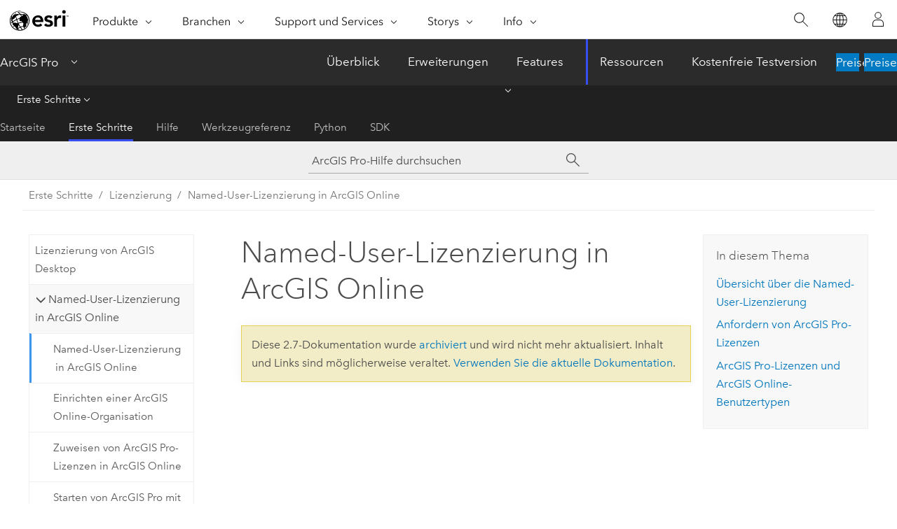

--- FILE ---
content_type: text/html; charset=UTF-8
request_url: https://pro.arcgis.com/de/pro-app/2.7/get-started/named-user-licenses.htm
body_size: 21980
content:


<!DOCTYPE html>
<!--[if lt IE 7]>  <html class="ie lt-ie9 lt-ie8 lt-ie7 ie6" dir="ltr"> <![endif]-->
<!--[if IE 7]>     <html class="ie lt-ie9 lt-ie8 ie7" dir="ltr"> <![endif]-->
<!--[if IE 8]>     <html class="ie lt-ie9 ie8" dir="ltr"> <![endif]-->
<!--[if IE 9]>     <html class="ie ie9" dir="ltr"> <![endif]-->
<!--[if !IE]><!--> <html dir="ltr" lang="de"> <!--<![endif]-->
<head>
<meta name="Baiduspider" content="noindex,nofollow">
<meta name="DuckDuckBot" content="noindex,nofollow">
<meta name="Googlebot" content="noindex,nofollow">
<meta name="facebot" content="noindex,nofollow">
<meta name="Bingbot" content="noindex,nofollow">
<meta name="Applebot" content="noindex,nofollow">
<meta name="Slurp" content="noindex,nofollow">
<link rel="canonical" href="https://pro.arcgis.com/de/pro-app/latest/get-started/named-user-licenses.htm">
    <meta charset="utf-8">
    <title>Named-User-Lizenzierung in ArcGIS Online&mdash;ArcGIS Pro | Dokumentation</title>
    <meta content="IE=edge,chrome=1" http-equiv="X-UA-Compatible">

    <script>
      var appOverviewURL = "/content/esri-sites/en-us/arcgis/products/arcgis-pro/overview";
    </script>

    <script>
      var docConfig = {
        locale: 'de'
        ,localedir: 'de'
        ,langSelector: ''
        
        ,relativeUrl: false
        

        ,searchformUrl: '/search/'
        ,tertiaryNavIndex: '1'

        
      };
    </script>
	 


    
    <!--[if lt IE 9]>
      <script src="/cdn/js/libs/html5shiv.js" type="text/javascript"></script>
      <script src="/cdn/js/libs/selectivizr-min.js" type="text/javascript"></script>
      <script src="/cdn/js/libs/json2.js" type="text/javascript"></script>
      <script src="/cdn/js/libs/html5shiv-printshiv.js" type="text/javascript" >

    <![endif]-->

     <!--[if lt IE 11]>
    <script>
      $$(document).ready(function(){
        $$(".hideOnIE").hide();
      });
    </script>
    <![endif]-->
	<meta name="viewport" content="width=device-width, user-scalable=no">
	<link href="/assets/img/favicon.ico" rel="shortcut icon" >
	<link href="/assets/css/screen.css" media="screen" rel="stylesheet" type="text/css" />
	<link href="/cdn/calcite/css/documentation.css" media="screen" rel="stylesheet" type="text/css" />
	<link href="/assets/css/print.css" media="print" type="text/css" rel="stylesheet" />

	<!--
	<link href="/assets/css/screen_l10n.css" media="screen" rel="stylesheet" type="text/css" />
	<link href="/assets/css/documentation/base_l10n.css" media="screen" rel="stylesheet" type="text/css" />
	<link href="/assets/css/print_l10n.css" media="print" type="text/css" rel="stylesheet" />
	-->
	<script src="/cdn/js/libs/latest/jquery.latest.min.js" type="text/javascript"></script>
    <script src="/cdn/js/libs/latest/jquery-migrate-latest.min.js" type="text/javascript"></script>
	<script src="/cdn/js/libs/jquery.cookie.js" type="text/javascript"></script>
	<link href="/cdn/css/colorbox.css" media="screen" rel="stylesheet" type="text/css" />
	<link href="/cdn/css/colorbox_l10n.css" media="screen" rel="stylesheet" type="text/css" />
	<script src="/cdn/js/libs/jquery.colorbox-min.js" type="text/javascript"></script>
	<script src="/assets/js/video-init.js" type="text/javascript"></script>
	<script src="/assets/js/sitecfg.js" type="text/javascript"></script>
	
		<script src="/assets/js/signIn.js" type="text/javascript"></script>
	

	<!--- Language Picker -->
	<script src="/assets/js/locale/l10NStrings.js" type="text/javascript"></script>
	
		<script src="/assets/js/locale/langSelector.js" type="text/javascript"></script>
	

	<script src="/assets/js/calcite-web.js" type="text/javascript"></script>



  <!--- search MD -->
    <META name="description" content="Eine Named-User-Lizenz basiert nicht auf einer mit einem Computer verknüpften Autorisierungsnummer, sondern auf den einem Benutzer zugewiesenen Anmeldeinformationen, also einem Benutzernamen und einem Kennwort. Named-User-Lizenzen werden in ArcGIS Online konfiguriert."><META name="last-modified" content="2021-1-25"><META name="product" content="arcgis-pro"><META name="version" content="pro2.7"><META name="search-collection" content="help"><META name="search-category" content="help-general"><META name="subject" content=""><META name="sub_category" content="ArcGIS Pro"><META name="content_type" content="Help Topic"><META name="sub_category_label" content="ArcGIS Pro"><META name="content_type_label" content="Hilfethema"><META name="content-language" content="de">
    <!--- search MD -->
      
    <!-- Add in Global Nav -->
    <link rel="stylesheet" href="//webapps-cdn.esri.com/CDN/components/global-nav/css/gn.css" />
    <!--<script src="//webapps-cdn.esri.com/CDN/components/global-nav/test_data.js"></script>-->
    <script src="//webapps-cdn.esri.com/CDN/components/global-nav/js/gn.js"></script>
    <!-- End Add in Global Nav -->

</head>

<!--
      pub: GUID-14B02FAA-132D-4582-9E6D-88CB9DC1E72F=4.1.1
      tpc: GUID-902C63E8-AC70-465C-B2EF-CE9FFD7DE025=12
      -->


<!-- variable declaration, if any -->

<body class="claro de pro esrilocalnav">
  <!-- Secondary nav -->
  <script>
     insertElem("div", "local-navigation", '<nav id="second-nav" navtype="existingNavigation" domain="'+_esriAEMHost+'" path="'+appOverviewURL+'"></nav>' )
  </script>

  
<!-- End of drawer -->

  
  <div class="wrapper">
      <!--googleoff: all-->


      <div id="skip-to-content">
        <!--googleoff: all-->
        <div class="search">
        <div class="esri-search-box">
          <div class="search-component">
            <form id="helpSearchForm">
              <input class="esri-search-textfield leader" name="q" placeholder="ArcGIS Pro-Hilfe durchsuchen" autocapitalize="off" autocomplete="off" autocorrect="off" spellcheck="false">
  <input type="hidden" name="collection" value="help" />
  <input type="hidden" name="product" value="arcgis-pro" />
  <input type="hidden" name="version" value="pro2.7" />
  <input type="hidden" name="language" value="de" />
  <button class="esri-search-button-submit" type="submit"></button>
            </form>
          </div>
        </div>
      </div>
        <!--googleon: all-->
       
        <!-- content goes here -->
        <div class="grid-container ">
          

            
              
  <!--BREADCRUMB-BEG--><div id="bigmac" class="sticky-breadcrumbs trailer-2" data-spy="affix" data-offset-top="180"> </div><!--BREADCRUMB-END-->
  <!--googleoff: all-->
    <div class="column-5 tablet-column-12 trailer-2 ">
      <aside class="js-accordion accordion reference-index" aria-live="polite" role="tablist">
        <div></div>
      </aside>

      <div class="js-sticky scroll-show tablet-hide leader-1 back-to-top" data-top="0" style="top: 0px;">
        <a href="#" class="btn btn-fill btn-clear">Nach oben</a>
      </div>
    </div>
  <!--googleon: all-->
  
            
            
            
	
		<div class="column-13  pre-1 content-section">
	
		<header class="trailer-1"><h1>Named-User-Lizenzierung in ArcGIS Online</h1></header>

		 
	<!--googleoff: all-->
	
		
				<aside id="main-toc-small" class="js-accordion accordion tablet-show trailer-1">
			      <div class="accordion-section">
			        <h4 class="accordion-title">In diesem Thema</h4>
			        <div class="accordion-content list-plain">
			          <ol class="list-plain pre-0 trailer-0"><li><a href="#ESRI_SECTION1_C19849E2EB774E77830A7D44A8622036">Übersicht über die Named-User-Lizenzierung</a></li><li><a href="#ESRI_SECTION1_88B56AE32F504822A683339105394877"> Anfordern von <ph translate="no" varid="arcgis_professional_xi">ArcGIS Pro</ph>-Lizenzen</a></li><li><a href="#ESRI_SECTION1_D8C661DB37954BAF8E2129F1963EA6E9"> <ph translate="no" varid="arcgis_professional_xi">ArcGIS Pro</ph>-Lizenzen und <ph translate="no" varid="ArcGISOnline">ArcGIS Online</ph>-Benutzertypen </a></li></ol>
			        </div>
			      </div>
			     </aside>
		
    
   <!--googleon: all-->


		<main>
			
	
    	
    


			
<div class="video-container"><div class="video-inner"><a class="video-link colorbox-iframe colorbox-evlarge" title="Was ist eine ArcGIS Pro Named-User-Lizenzierung?" href="https://www.youtube.com/embed/5Sm2p_iBoqQ?autoplay=0&amp;rel=0&amp;showinfo=0" style="background:url(./GUID-8AEFD071-54A4-4106-B0B0-CB76DEBA635B-web.png) no-repeat"><img class="video-playbtn" src="/img/playbtn.png" alt="Play Video "></a><p class="video-body"><a class="colorbox-iframe colorbox-evlarge" title="Was ist eine ArcGIS Pro Named-User-Lizenzierung?" href="https://www.youtube.com/embed/5Sm2p_iBoqQ?autoplay=0&amp;rel=0&amp;showinfo=0">Was ist eine ArcGIS Pro Named-User-Lizenzierung?</a></p><video width="320" height="240" controls="" preload="none" class="mobileVideo" id=""><source src=""></source></video></div></div><p id="GUID-7CDDB23C-3CA8-430C-9357-0C54CFA3EBCC"> Für <span class="ph">ArcGIS Pro</span> wird standardmäßig ein Lizenztyp namens "Named User" verwendet. Mit einer Named-User-Lizenz melden Sie sich bei <span class="ph">ArcGIS Pro</span> mit Anmeldeinformationen an. Diese Anmeldeinformationen (Benutzername und Kennwort) werden über Ihre Mitgliedschaft in einer <span class="ph">ArcGIS Online</span>-Organisation bereitgestellt. Damit Sie <span class="ph">ArcGIS Pro</span> mit einer Named-User-Lizenz nutzen können, müssen Sie drei Bedingungen erfüllen:</p><p id="GUID-30B60995-126A-43C8-8BE6-C28CE185D22B"><ul purpose="ul" id="UL_C4AFF88AD19A45728196207EE04F6DF5"><li purpose="li" id="LI_5B7749633AD643CE91D28F0066E99759"> Sie müssen Mitglied (ein Named User) einer <span class="ph">ArcGIS Online</span>-Organisation sein.</li><li purpose="li" id="LI_CD2138E987A54F4EB81D3A38486A23F3">In der <span class="ph">ArcGIS Online</span>-Organisation muss Ihnen ein <a target="_blank" class="xref xref" href="https://links.esri.com/user-types">Benutzertyp</a> zugeordnet sein, der mit einer <span class="ph">ArcGIS Pro</span>-Lizenz kompatibel ist oder eine <span class="ph">ArcGIS Pro</span>-Lizenz beinhaltet. Der Benutzertyp "Creator" ist mit einer <span class="ph">ArcGIS Pro</span>-Lizenz kompatibel. Der Benutzertyp "GIS Professional" beinhaltet eine <span class="ph">ArcGIS Pro</span>-Lizenz.</li><li purpose="li" id="LI_C24056CE6F8847A89EAEA08A41DBF324"> Ggf. muss Ihnen vom Organisationsadministrator eine <span class="ph">ArcGIS Pro</span>-Lizenz zugewiesen werden.</li></ul></p> <section class="section1 padded-anchor" id="ESRI_SECTION1_C19849E2EB774E77830A7D44A8622036" purpose="section1"><h2>Übersicht über die Named-User-Lizenzierung</h2><p id="GUID-65D23641-BCE3-4B26-A813-0778F0156895">Die Schritte zur Implementierung der Named-User-Lizenzierung können wie folgt zusammengefasst werden:</p><p id="GUID-A6D2A240-04D6-4BBB-98F6-EB89306511BD"><ol class="list-numbered" purpose="ol" id="OL_0F35A12CC98147108246BDE5F486C8DF"><li purpose="li" id="LI_D81B182B4A7646CD953B7F07C12234A9"> Ein Administrator richtet die <span class="ph">ArcGIS Online</span>-Organisation ein und fügt Mitglieder hinzu.</li><li purpose="li" id="LI_3115DAA00F7A47B7BEC2AD8F164656A8"> Der Administrator gibt den Benutzertyp für die einzelnen Mitglieder an.</li><li purpose="li" id="LI_5A7BD840DBFF447DB1DE9D22AFBE8F3D"> Der Administrator weist ggf. Mitgliedern mit kompatiblen Benutzertypen verfügbare <span class="ph">ArcGIS Pro</span>-Lizenzen zu.</li><li purpose="li" id="LI_58A5D348C877406395049139BFBE297D"> Der Administrator gewährt diesen Mitgliedern Zugriff auf <span class="ph">My Esri</span>, damit diese <span class="ph">ArcGIS Pro</span> herunterladen können.</li><li purpose="li" id="LI_D1628DE71E8A42B8BB019075154DFE70"> Die Mitglieder laden <span class="ph">ArcGIS Pro</span> herunter und installieren das Produkt.</li><li purpose="li" id="LI_B5E329517F7447C3994A08CA5FE143CD"> Die Mitglieder starten <span class="ph">ArcGIS Pro</span> und melden sich mit den Anmeldeinformationen für ihr <span class="ph">ArcGIS Online</span>-Konto an.</li></ol></p><p id="GUID-C96F2EB5-1D40-471E-BF20-5CA2A1EA57C1"><figure class="fig" href="#"><img src="GUID-94C7241E-4E83-4030-BAFF-C0A3CC0E6CF4-web.png" alt="Darstellung der Beziehung zwischen ArcGIS Pro und ArcGIS Online" title="Darstellung der Beziehung zwischen ArcGIS Pro und ArcGIS Online"><figcaption class="fig-caption">Wenn sich ein Named User bei <span class="ph">ArcGIS Pro</span> anmeldet, werden seine Anmeldeinformationen in <span class="ph">ArcGIS Online</span> überprüft und die Anwendung wird entsperrt. </figcaption></figure></p><p id="GUID-56E13A28-BEF0-42AE-9F99-39FDE8930340"> Dieser Vorgang wird für <span class="ph">ArcGIS Online</span>-Administratoren und <span class="ph">ArcGIS Pro</span>-Benutzer in nachfolgenden Hilfethemen ausführlicher erläutert.</p><p id="GUID-50B752D3-9F50-44BC-B154-577ACC084814"><div class="panel trailer-1 note" id="GUID-CC0CF834-D407-48DC-8E4F-7C563706C01F"><h5 class="icon-ui-comment trailer-0">Hinweis:</h5><p id="GUID-980C5EDE-F602-47B6-BD80-7B4BA761747D">An Ihrem Arbeitsplatz verläuft der Software-Download unter Umständen auf andere Weise. So kann für das Herunterladen und Installieren beispielsweise anstelle der einzelnen Benutzer eine entsprechende Abteilung verantwortlich sein.</p> </div></p></section><section class="section1 padded-anchor" id="ESRI_SECTION1_88B56AE32F504822A683339105394877" purpose="section1"><h2> Anfordern von <span class="ph">ArcGIS Pro</span>-Lizenzen</h2><p id="GUID-E2B50736-8292-480E-9163-FAB490B9A1A7"><span class="ph">ArcGIS Pro</span> ist ein Teil von <span class="ph">ArcGIS Desktop</span>. Wenn Sie <a target="_blank" class="xref xref" href="https://www.esri.com/en-us/store/arcgis-desktop"><span class="ph">ArcGIS Desktop</span> </a> erwerben, erhalten Sie <span class="ph">ArcGIS Pro</span> und können eine <span class="ph">ArcGIS Online</span>-Organisation einrichten. Pro <span class="ph">ArcGIS Desktop</span>-Lizenz kann der <span class="ph">ArcGIS Online</span>-Organisation ein Mitglied hinzugefügt werden. Dem Mitglied kann der Benutzertyp <span class="ph">Creator</span> und eine <span class="ph">ArcGIS Pro</span>-Add-on-Lizenz zugewiesen werden.</p><p id="GUID-D9363C32-5A13-42B4-A2CD-D88596655B4D"><span class="ph">ArcGIS Pro</span>-Lizenzen können über <span class="ph">ArcGIS Desktop</span> auch <a target="_blank" class="xref xref" href="https://www.esri.com/en-us/arcgis/products/arcgis-pro/buy-now">separat erworben</a> werden. Diese Lizenzen können vorhandene <span class="ph">ArcGIS Desktop</span>-Lizenzen ergänzen oder mit einer <span class="ph">ArcGIS Online</span>-Subskription verwendet werden, die von <span class="ph">ArcGIS Desktop</span> unabhängig ist.</p><div class="panel trailer-1 note" id="GUID-F3DCEBBF-4F6E-40F1-AB06-F2C765597EA3"><h5 class="icon-ui-comment trailer-0">Hinweis:</h5><p id="GUID-3F3FB45B-3E5D-4107-8451-A3CC5DC8CB6F"><span class="ph">ArcGIS Pro</span>-Lizenzen, die über <span class="ph">ArcGIS Desktop</span> separat erworben wurden, können nicht in Concurrent-Use- oder Single-Use-Lizenzen umgewandelt werden. Nur Named-User-Lizenzen für <span class="ph">ArcGIS Pro</span>, die im Lieferumfang von <span class="ph">ArcGIS Desktop</span> enthalten sind, können je nach <span class="ph">ArcGIS Desktop</span>-Lizenztyp in Single-Use- oder Concurrent-Use-Lizenzen umgewandelt werden. Weitere Informationen zur <a class="xref xref" href="/de/pro-app/2.7/get-started/about-licensing.htm">Lizenzierung von <span class="ph">ArcGIS Desktop</span></a></p></div></section><section class="section1 padded-anchor" id="ESRI_SECTION1_D8C661DB37954BAF8E2129F1963EA6E9" purpose="section1"><h2> <span class="ph">ArcGIS Pro</span>-Lizenzen und <span class="ph">ArcGIS Online</span>-Benutzertypen </h2><p id="GUID-6835540C-0BEE-4A3B-8EF0-FC354217E60A"> Jedem Mitglied einer <span class="ph">ArcGIS Online</span>-Organisation ist ein Benutzertyp zugewiesen. Der Benutzertyp definiert die <span class="ph">ArcGIS Online</span>-Funktionen und den Zugriff des Mitglieds auf ArcGIS-Anwendungen. Der Benutzertyp "Creator" ist mit einer <span class="ph">ArcGIS Pro</span>-Lizenz kompatibel, enthält diese Lizenz jedoch nicht. Der Benutzertyp "GIS Professional" beinhaltet eine <span class="ph">ArcGIS Pro</span>-Lizenz.</p><p id="GUID-F31E87C5-4CEA-4063-B72F-AA51C880CE7E"> Mit jeder <span class="ph">ArcGIS Desktop</span>-Lizenz wird in der <span class="ph">ArcGIS Pro</span>-Organisation eine <span class="ph">ArcGIS Online</span>-Add-on-Lizenz und ein Benutzer vom Typ "Creator" verfügbar. Das bedeutet, dass der Organisation ein Mitglied als "Creator" hinzugefügt und dass dem Mitglied eine <span class="ph">ArcGIS Pro</span>-Lizenz zugewiesen werden kann.</p><p id="GUID-AA73BCD8-17CE-4522-9834-B5C43340D26C">Sie können <a target="_blank" class="xref xref" href="https://www.esri.com/en-us/store/arcgis-online/user-types">zusätzliche Benutzertypen erwerben</a> und diese Mitgliedern Ihrer <span class="ph">ArcGIS Online</span>-Organisation zuweisen. Wenn Sie Benutzer vom Typ "Creator" erwerben und diesen <span class="ph">ArcGIS Pro</span>-Lizenzen zuweisen möchten, müssen Sie die Lizenzen separat erwerben.</p><p id="GUID-45BE385B-6D7C-4C65-AFB3-D48808A1D5D0"><div class="panel trailer-1 note" id="GUID-69A81338-4C55-4E84-8353-22A58EA9A438"><h5 class="icon-ui-comment trailer-0">Hinweis:</h5><p id="GUID-2B03FD21-D0EA-4D80-8BD1-1333463B1373">Der Benutzertyp "GIS Professional" kann der Lizenzstufe "Basic", "Standard" oder "Advanced" angehören. Jeder dieser Benutzertypen enthält eine <span class="ph">ArcGIS Pro</span>-Lizenz der entsprechenden Stufe.</p></div></p></section><section class="section2 leader-1" purpose="relatedtopics"><h4 class="trailer-0">Verwandte Themen</h4><ul class="pre-0 trailer-2"><li><a class="xref relatedtopic" href="/de/pro-app/2.7/get-started/set-up-an-arcgis-online-organization.htm">Einrichten einer ArcGIS Online-Organisation</a></li><li><a class="xref relatedtopic" href="/de/pro-app/2.7/get-started/assign-named-user-licenses-in-arcgis-online.htm">Zuweisen von ArcGIS Pro-Lizenzen in ArcGIS Online</a></li><li><a class="xref relatedtopic" href="/de/pro-app/2.7/get-started/start-arcgis-pro-with-a-named-user-license.htm">Starten von ArcGIS Pro mit einer Named-User-Lizenz</a></li></ul></section>
			
				<hr>
				<!--googleoff: all-->
				
	
        
		    <p class="feedback right">
		        <a id="afb" class="icon-ui-contact" href="/feedback/" data-langlabel="feedback-on-this-topic" >Feedback zu diesem Thema?</a>
		    </p>
        
	

				<!--googleon: all-->
			
		</main>
	</div>
	
	<!--googleoff: all-->
	
		
			<div id="main-toc-large" class="column-5">
			    <div class="panel font-size--2 tablet-hide trailer-1">
			      <h5 class="trailer-half">In diesem Thema</h5>
			      <ol class="list-plain pre-0 trailer-0"><li><a href="#ESRI_SECTION1_C19849E2EB774E77830A7D44A8622036">Übersicht über die Named-User-Lizenzierung</a></li><li><a href="#ESRI_SECTION1_88B56AE32F504822A683339105394877"> Anfordern von <ph translate="no" varid="arcgis_professional_xi">ArcGIS Pro</ph>-Lizenzen</a></li><li><a href="#ESRI_SECTION1_D8C661DB37954BAF8E2129F1963EA6E9"> <ph translate="no" varid="arcgis_professional_xi">ArcGIS Pro</ph>-Lizenzen und <ph translate="no" varid="ArcGISOnline">ArcGIS Online</ph>-Benutzertypen </a></li></ol>
			    </div>
			    
			    
	  		</div>
		
    
   <!--googleon: all-->




          
        </div>
        <!-- ENDPAGECONTENT -->

      </div>

    </div>  <!-- End of wrapper -->

    <div id="globalfooter"></div>

  <!--googleoff: all-->

  
	<script src="/assets/js/init.js" type="text/javascript"></script>
	<!--<script src="/assets/js/drop-down.js" type="text/javascript"></script>-->
	<script src="/assets/js/search/searchform.js" type="text/javascript"></script>
	<script src="/cdn/js/link-modifier.js" type="text/javascript"></script>
	<script src="/cdn/js/sitewide.js" type="text/javascript"></script>
	<script src="/cdn/js/libs/highlight.pack.js" type="text/javascript"></script>
	<script>hljs.initHighlightingOnLoad();</script>


  
    

  <script src="/cdn/js/affix.js" type="text/javascript"></script>
  <script type="text/javascript">
    $(function () {
          var appendFlg = true;

          $("#bigmac")
          .on("affixed.bs.affix", function (evt) {
            if (appendFlg) {
              $("<a class='crumb' href='#'>Named-User-Lizenzierung in ArcGIS Online</a>").insertAfter ($("#bigmac nav a").last());
              appendFlg = false;
            }
          })
          .on ("affix-top.bs.affix", function(evt) {
            if (!appendFlg) {
              $("#bigmac nav a").last().remove();
            }
            appendFlg = true;
          })
    })
  </script>
  
        <script type="text/javascript">
          window.doctoc = {
            pubID: "2417",
            tpcID: "12",
            
              prefix: "Erste Schritte",
              prefixUrl: "/de/pro-app/get-started/",
          
            hideToc: false
          }
        </script>

        <script type="text/javascript" src="/de/pro-app/2.7/get-started/2417.js" ></script>
        <script type="text/javascript" src="/cdn/calcite/js/protoc.js" ></script>
        
        

  <noscript>
        <p>
            <a href="flisting.htm">flist</a>
        </p>
    </noscript>
    
	<script src="//mtags.arcgis.com/tags-min.js"></script>

  
  
    
    
    <script>
      insertCss(_esriAEMHost+"/etc.clientlibs/esri-sites/components/content/local-navigation/clientlibs.css")
      document.write("<script src='" + _esriAEMHost+"/etc.clientlibs/esri-sites/clientlibs/localNav.js'><\/script>");
    </script>

  </body>
</html>

--- FILE ---
content_type: text/html;charset=utf-8
request_url: https://www.esri.com/bin/esri/localnavigation?path=/content/esri-sites/de-de/arcgis/products/arcgis-pro/overview
body_size: 538
content:
[{"main":{"title":"ArcGIS Pro","titlelink":"https://www.esri.com/en-us/arcgis/products/arcgis-pro/overview","triallabel":"Preise","triallink":"https://www.esri.com/en-us/arcgis/products/arcgis-pro/buy"}},{"pageTitle":"Überblick","pageLink":"https://www.esri.com/de-de/arcgis/products/arcgis-pro/overview","designTheme":"394EEE","redirect":""},{"pageTitle":"Erweiterungen","pageLink":"https://www.esri.com/de-de/arcgis/products/arcgis-pro/extensions","designTheme":"394EEE","redirect":""},{"pageTitle":"Features","pageLink":"https://www.esri.com/de-de/arcgis/products/arcgis-pro/features","designTheme":"394EEE","redirect":"","tertiary":"false","subnavItems":[{"pageTitle":"Exploration and Visualization","pageLink":"https://www.esri.com/de-de/arcgis/products/arcgis-pro/features/exploration-visualization","redirect":"","wildcard":"","hideInTertiaryNav":"false"},{"pageTitle":"Imagery","pageLink":"https://www.esri.com/de-de/arcgis/products/arcgis-pro/features/imagery","redirect":"","wildcard":"","hideInTertiaryNav":"false"},{"pageTitle":"Data Management","pageLink":"https://www.esri.com/de-de/arcgis/products/arcgis-pro/features/data-management","redirect":"","wildcard":"","hideInTertiaryNav":"false"},{"pageTitle":"Anpassen und Erstellen","pageLink":"https://www.esri.com/de-de/arcgis/products/arcgis-pro/features/customize-create","redirect":"","wildcard":"","hideInTertiaryNav":"false"},{"pageTitle":"Cartography","pageLink":"https://www.esri.com/de-de/arcgis/products/arcgis-pro/features/cartography","redirect":"","wildcard":"","hideInTertiaryNav":"false"},{"pageTitle":"Analytics Data Science","pageLink":"https://www.esri.com/de-de/arcgis/products/arcgis-pro/features/analytics-data-science","redirect":"","wildcard":"","hideInTertiaryNav":"false"},{"pageTitle":"Share your Work","pageLink":"https://www.esri.com/de-de/arcgis/products/arcgis-pro/features/share","redirect":"","wildcard":"","hideInTertiaryNav":"false"},{"pageTitle":"Launch New Capabilities","pageLink":"https://www.esri.com/de-de/arcgis/products/arcgis-pro/features/capabilities","redirect":"","wildcard":"","hideInTertiaryNav":"false"},{"pageTitle":"Entwicklerwerkzeuge","pageLink":"https://www.esri.com/de-de/arcgis/products/arcgis-pro/features/developer","redirect":"","wildcard":"","hideInTertiaryNav":"false"}]},{"pageTitle":"Ressourcen","pageLink":"https://www.esri.com/de-de/arcgis/products/arcgis-pro/resources","designTheme":"394EEE","redirect":"","tertiary":"true","subnavItems":[{"pageTitle":"Startseite","pageLink":"https://www.esri.com/de-de/arcgis/products/arcgis-pro/resources/home","redirect":"https://www.esri.com/en-us/arcgis/products/arcgis-pro/resources","wildcard":"","hideInTertiaryNav":"false"},{"pageTitle":"Erste Schritte","pageLink":"https://www.esri.com/de-de/arcgis/products/arcgis-pro/resources/get-started","redirect":"https://pro.arcgis.com/de/pro-app/latest/get-started/get-started.htm","wildcard":"/get-started/","hideInTertiaryNav":"false"},{"pageTitle":"Hilfe","pageLink":"https://www.esri.com/de-de/arcgis/products/arcgis-pro/resources/help","redirect":"https://pro.arcgis.com/de/pro-app/latest/help/main/welcome-to-the-arcgis-pro-app-help.htm","wildcard":"/help/","hideInTertiaryNav":"false"},{"pageTitle":"Werkzeugreferenz","pageLink":"https://www.esri.com/de-de/arcgis/products/arcgis-pro/resources/tool-reference","redirect":"https://pro.arcgis.com/de/pro-app/latest/tool-reference/main/arcgis-pro-tool-reference.htm","wildcard":"/tool-reference/","hideInTertiaryNav":"false"},{"pageTitle":"Python","pageLink":"https://www.esri.com/de-de/arcgis/products/arcgis-pro/resources/python","redirect":"https://pro.arcgis.com/de/pro-app/latest/arcpy/main/arcgis-pro-arcpy-reference.htm","wildcard":"/arcpy/","hideInTertiaryNav":"false"},{"pageTitle":"SDK","pageLink":"https://www.esri.com/de-de/arcgis/products/arcgis-pro/resources/sdk","redirect":"https://pro.arcgis.com/de/pro-app/latest/sdk/index.html","wildcard":"/sdk/","hideInTertiaryNav":"false"}]},{"pageTitle":"Kostenfreie Testversion","pageLink":"https://www.esri.com/de-de/arcgis/products/arcgis-pro/trial","designTheme":"394EEE","redirect":""}]


--- FILE ---
content_type: text/html; charset=UTF-8
request_url: https://pro.arcgis.com/de/pro-app/latest/get-started/named-user-licenses.htm
body_size: 12561
content:


<!DOCTYPE html>
<!--[if lt IE 7]>  <html class="ie lt-ie9 lt-ie8 lt-ie7 ie6" dir="ltr"> <![endif]-->
<!--[if IE 7]>     <html class="ie lt-ie9 lt-ie8 ie7" dir="ltr"> <![endif]-->
<!--[if IE 8]>     <html class="ie lt-ie9 ie8" dir="ltr"> <![endif]-->
<!--[if IE 9]>     <html class="ie ie9" dir="ltr"> <![endif]-->
<!--[if !IE]><!--> <html dir="ltr" lang="de"> <!--<![endif]-->
<head>
    <meta charset="utf-8">
    <title>Named-User-Lizenzierung in ArcGIS Online&mdash;ArcGIS Pro | Dokumentation</title>
    <meta content="IE=edge,chrome=1" http-equiv="X-UA-Compatible">

    <script>
      var appOverviewURL = "/content/esri-sites/en-us/arcgis/products/arcgis-pro/overview";
    </script>

    <script>
      var docConfig = {
        locale: 'de'
        ,localedir: 'de'
        ,langSelector: ''
        
        ,relativeUrl: false
        

        ,searchformUrl: '/search/'
        ,tertiaryNavIndex: '1'

        
      };
    </script>
	 


    
    <!--[if lt IE 9]>
      <script src="/cdn/js/libs/html5shiv.js" type="text/javascript"></script>
      <script src="/cdn/js/libs/selectivizr-min.js" type="text/javascript"></script>
      <script src="/cdn/js/libs/json2.js" type="text/javascript"></script>
      <script src="/cdn/js/libs/html5shiv-printshiv.js" type="text/javascript" >

    <![endif]-->

     <!--[if lt IE 11]>
    <script>
      $$(document).ready(function(){
        $$(".hideOnIE").hide();
      });
    </script>
    <![endif]-->
	<meta name="viewport" content="width=device-width, user-scalable=no">
	<link href="/assets/img/favicon.ico" rel="shortcut icon" >
	<link href="/assets/css/screen.css" media="screen" rel="stylesheet" type="text/css" />
	<link href="/cdn/calcite/css/documentation.css" media="screen" rel="stylesheet" type="text/css" />
	<link href="/assets/css/print.css" media="print" type="text/css" rel="stylesheet" />

	<!--
	<link href="/assets/css/screen_l10n.css" media="screen" rel="stylesheet" type="text/css" />
	<link href="/assets/css/documentation/base_l10n.css" media="screen" rel="stylesheet" type="text/css" />
	<link href="/assets/css/print_l10n.css" media="print" type="text/css" rel="stylesheet" />
	-->
	<script src="/cdn/js/libs/latest/jquery.latest.min.js" type="text/javascript"></script>
    <script src="/cdn/js/libs/latest/jquery-migrate-latest.min.js" type="text/javascript"></script>
	<script src="/cdn/js/libs/jquery.cookie.js" type="text/javascript"></script>
	<link href="/cdn/css/colorbox.css" media="screen" rel="stylesheet" type="text/css" />
	<link href="/cdn/css/colorbox_l10n.css" media="screen" rel="stylesheet" type="text/css" />
	<script src="/cdn/js/libs/jquery.colorbox-min.js" type="text/javascript"></script>
	<script src="/assets/js/video-init.js" type="text/javascript"></script>
	<script src="/assets/js/sitecfg.js" type="text/javascript"></script>
	
		<script src="/assets/js/signIn.js" type="text/javascript"></script>
	
	

	<!--- Language Picker -->
	<script src="/assets/js/locale/l10NStrings.js" type="text/javascript"></script>
	
		<script src="/assets/js/locale/langSelector.js" type="text/javascript"></script>
	

	<script src="/assets/js/calcite-web.js" type="text/javascript"></script>



  <!--- search MD -->
    <META name="description" content="Eine Named-User-Lizenz basiert nicht auf einer mit einem Computer verknüpften Autorisierungsnummer, sondern auf den einem Benutzer zugewiesenen Anmeldeinformationen, also einem Benutzernamen und einem Kennwort. Named-User-Lizenzen werden in ArcGIS Online konfiguriert."><META name="last-modified" content="2025-11-17"><META name="product" content="arcgis-pro"><META name="version" content="pro3.6"><META name="search-collection" content="help"><META name="search-category" content="help-general"><META name="subject" content=""><META name="sub_category" content="ArcGIS Pro"><META name="content_type" content="Help Topic"><META name="sub_category_label" content="ArcGIS Pro"><META name="content_type_label" content="Hilfethema"><META name="content-language" content="de">
    <!--- search MD -->
      
    <!-- Add in Global Nav -->
    <link rel="stylesheet" href="//webapps-cdn.esri.com/CDN/components/global-nav/css/gn.css" />
    <!--<script src="//webapps-cdn.esri.com/CDN/components/global-nav/test_data.js"></script>-->
    <script src="//webapps-cdn.esri.com/CDN/components/global-nav/js/gn.js"></script>
    <!-- End Add in Global Nav -->

</head>

<!--
      pub: GUID-14B02FAA-132D-4582-9E6D-88CB9DC1E72F=13
      tpc: GUID-902C63E8-AC70-465C-B2EF-CE9FFD7DE025=20
      help-ids: []
      -->


<!-- variable declaration, if any -->

<body class="claro de pro esrilocalnav">
  <!-- Secondary nav -->
  <script>
     insertCss(_esriAEMHost+"/etc.clientlibs/esri-sites/components/content/local-navigation/clientlibs.css")
     insertElem("div", "local-navigation", '<nav id="second-nav" navtype="existingNavigation" domain="'+_esriAEMHost+'" path="'+appOverviewURL+'"></nav>' )
  </script>

  
<!-- End of drawer -->

  
  <div class="wrapper">
      <!--googleoff: all-->


      <div id="skip-to-content">
        <!--googleoff: all-->
        <div class="search">
        <div class="esri-search-box">
          <div class="search-component">
            <form id="helpSearchForm">
              <input class="esri-search-textfield leader" name="q" placeholder="ArcGIS Pro-Hilfe durchsuchen" autocapitalize="off" autocomplete="off" autocorrect="off" spellcheck="false" aria-label="ArcGIS Pro-Hilfe durchsuchen">
  <input type="hidden" name="collection" value="help" />
  <input type="hidden" name="product" value="arcgis-pro" />
  <input type="hidden" name="version" value="pro3.6" />
  <input type="hidden" name="language" value="de" />
  <button class="esri-search-button-submit" type="submit" aria-label="Suchen"></button>
            </form>
          </div>
        </div>
      </div>
        <!--googleon: all-->
       
        <!-- content goes here -->
        <div class="grid-container ">
          

            
              
  <!--BREADCRUMB-BEG--><div id="bigmac" class="sticky-breadcrumbs trailer-2" data-spy="affix" data-offset-top="180"> </div><!--BREADCRUMB-END-->
  <!--googleoff: all-->
    <div class="column-5 tablet-column-12 trailer-2 ">
      <aside class="js-accordion accordion reference-index" aria-live="polite" role="tablist">
        <div></div>
      </aside>

      <div class="js-sticky scroll-show tablet-hide leader-1 back-to-top" data-top="0" style="top: 0px;">
        <a href="#" class="btn btn-fill btn-clear">Nach oben</a>
      </div>
    </div>
  <!--googleon: all-->
  
            
            
            
	
		<div class="column-18  pre-1 content-section">
	
		<header class="trailer-1"><h1>Named-User-Lizenzierung in ArcGIS Online</h1></header>

		 
	<!--googleoff: all-->
	
 				
	
   <!--googleon: all-->


		<main>
			
	
    	
    


			

<p id="GUID-8B7411D6-AF9F-4E9F-AA16-CC4B90573AEE">Eine <span class="ph">ArcGIS Pro</span>-Named-User-Lizenz ist mit der Mitgliedschaft in einer ArcGIS-Organisation verknüpft. Für eine Lizenz muss ein Mitglied in der Organisation einen geeigneten <a class="xref xref" esrisubtype="extrel" hrefpfx="https://doc.arcgis.com/de/arcgis-online" href="https://doc.arcgis.com/de/arcgis-online/administer/roles.htm">Benutzertyp </a> haben:<ul purpose="ul" id="UL_6EF4486E38934C368CC0F966C43DB346"><li purpose="li" id="LI_A2DAD5C72815427A99D5A4F71D06BBEE">Der Benutzertyp <span class="ph">Creator</span> bietet Zugriff auf <span class="ph">ArcGIS Pro Basic</span>.</li><li purpose="li" id="LI_8AB62159710A494BA5608C918698918A">Der Benutzertyp <span class="ph">Professional</span> bietet Zugriff auf <span class="ph">ArcGIS Pro Standard</span>.</li><li purpose="li" id="LI_B1A7DBE145E145168E5414126A97A463">Der Benutzertyp <span class="ph">Professional Plus</span> bietet Zugriff auf <span class="ph">ArcGIS Pro Advanced</span>.</li></ul></p><p id="GUID-15284D98-E4FC-480E-B274-0EAE75DFF61D">Mit einer Named-User-Lizenz startet ein Mitglied <span class="ph">ArcGIS Pro</span> mit einer Anmeldung bei der Anwendung mit den Anmeldeinformationen der Organisation (Benutzername und Kennwort). Die Anwendung kann auf jedem Computer verwendet werden, auf dem sie installiert ist.</p><p id="GUID-E6C99C89-A654-49B3-9AA8-053EB51E6369"><figure class="fig" href="#"><img src="GUID-94C7241E-4E83-4030-BAFF-C0A3CC0E6CF4-web.png" alt="Darstellung der Beziehung zwischen ArcGIS Pro und ArcGIS Online" title="Darstellung der Beziehung zwischen ArcGIS Pro und ArcGIS Online" loading="lazy"><figcaption class="fig-caption">Wenn sich ein Named User bei <span class="ph">ArcGIS Pro</span> anmeldet, werden seine Anmeldeinformationen in <span class="ph">ArcGIS Online</span> überprüft und die Anwendung wird entsperrt. </figcaption></figure></p>





 <div class="panel trailer-1 note" id="GUID-B79D1984-0D62-46EB-BC95-70B9B7F2B107"><h5 class="icon-ui-comment trailer-0">Hinweis:</h5><p id="GUID-B41AC613-2BA8-4D2A-881D-261A50A49C04"><span class="ph">ArcGIS Pro</span> die in einer <span class="ph">ArcGIS Desktop</span>-Bereitstellung enthalten sind, sind Named-User-Lizenzen. Wenn es sich um <span class="ph">ArcGIS Pro Standard</span>- oder <span class="ph">ArcGIS Pro Advanced</span>-Lizenzen handelt, können sie in einer ArcGIS-Organisation <span class="ph">Creators</span> zugewiesen werden.</p></div><section class="section2 leader-1" purpose="relatedtopics"><h4 class="trailer-0">Verwandte Themen</h4><ul class="pre-0 trailer-2"><li><a class="xref relatedtopic" href="/de/pro-app/3.6/get-started/set-up-an-arcgis-online-organization.htm">Einrichten einer ArcGIS Online-Organisation</a></li><li><a class="xref relatedtopic" href="/de/pro-app/3.6/get-started/assign-named-user-licenses-in-arcgis-online.htm">Verwalten von ArcGIS Pro-Lizenzen in ArcGIS Online</a></li><li><a class="xref relatedtopic" href="/de/pro-app/3.6/get-started/start-arcgis-pro-with-a-named-user-license.htm">Starten von ArcGIS Pro mit einer Named-User-Lizenz</a></li></ul></section>
			
				<hr>
				<!--googleoff: all-->
				
	
        
		    <p class="feedback right">
		        <a id="afb" class="icon-ui-contact" href="/feedback/" data-langlabel="feedback-on-this-topic" >Feedback zu diesem Thema?</a>
		    </p>
        
	

				<!--googleon: all-->
			
		</main>
	</div>
	
	<!--googleoff: all-->
	
 				
	
   <!--googleon: all-->




          
        </div>
        <!-- ENDPAGECONTENT -->

      </div>

    </div>  <!-- End of wrapper -->

    <div id="globalfooter"></div>

  <!--googleoff: all-->

  
	<script src="/assets/js/init.js" type="text/javascript"></script>
	<!--<script src="/assets/js/drop-down.js" type="text/javascript"></script>-->
	<script src="/assets/js/search/searchform.js" type="text/javascript"></script>
	<script src="/cdn/js/link-modifier.js" type="text/javascript"></script>
	<script src="/cdn/js/sitewide.js" type="text/javascript"></script>
	<script src="/cdn/js/libs/highlight.pack.js" type="text/javascript"></script>
	<script>hljs.initHighlightingOnLoad();</script>


  
    

  <script src="/cdn/js/affix.js" type="text/javascript"></script>
  <script type="text/javascript">
    $(function () {
          var appendFlg = true;

          $("#bigmac")
          .on("affixed.bs.affix", function (evt) {
            if (appendFlg) {
              $("<a class='crumb' href='#'>Named-User-Lizenzierung in ArcGIS Online</a>").insertAfter ($("#bigmac nav a").last());
              appendFlg = false;
            }
          })
          .on ("affix-top.bs.affix", function(evt) {
            if (!appendFlg) {
              $("#bigmac nav a").last().remove();
            }
            appendFlg = true;
          })
    })
  </script>
  
        <script type="text/javascript">
          window.doctoc = {
            pubID: "2417",
            tpcID: "12",
            
              prefix: "Erste Schritte",
              prefixUrl: "/de/pro-app/3.6/get-started/",
          
            hideToc: false
          }
        </script>

        <script type="text/javascript" src="/de/pro-app/3.6/get-started/2417.js" ></script>
        <script type="text/javascript" src="/cdn/calcite/js/protoc.js" ></script>
        
        

  <noscript>
        <p>
            <a href="flisting.htm">flist</a>
        </p>
    </noscript>
    
	<script src="//mtags.arcgis.com/tags-min.js"></script>

  
  
    
    
    <script>
      document.write("<script src='" + _esriAEMHost+"/etc.clientlibs/esri-sites/clientlibs/localNav.js'><\/script>");
    </script>

  </body>
</html>

--- FILE ---
content_type: application/javascript
request_url: https://pro.arcgis.com/de/pro-app/2.7/get-started/2417.js
body_size: 25097
content:
;(function (){
          treedata = (window.treedata || {});
          window.treedata.mode = 0;
          window.treedata.mapping = {'2417' : 'pro-app/2.7/get-started' };
          treedata.data = {};
          treedata.data["root"]  = {  
              "parent" : "",
              "children" : ["2417_42","2417_h0","2417_h5","2417_h11","2417_h17","2417_h18","2417_h23"]
            },treedata.data["root_2417"] = treedata.data["root"],
treedata.data["2417_42"]  = {
            "parent" : "root",
            "label" : "ArcGIS Pro",
            "url" : "/de/pro-app/2.7/get-started/get-started.htm"
            ,"homepage": true
          },
treedata.data["2417_h0"]  = { 
              "parent" : "root",
              "label" : "Einrichten",
              "children" : ["2417_52","2417_h1","2417_h2","2417_26"]
            }
            ,
treedata.data["2417_52"]  = {
            "parent" : "2417_h0",
            "label" : "ArcGIS Pro 2.7 – Systemanforderungen",
            "url" : "/de/pro-app/2.7/get-started/arcgis-pro-system-requirements.htm"
            
          },
treedata.data["2417_h1"]  = { 
              "parent" : "2417_h0",
              "label" : "Herunterladen und Installieren von ArcGIS Pro",
              "children" : ["2417_114","2417_13","2417_83","2417_115","2417_118","2417_116","2417_79"]
            }
            ,
treedata.data["2417_114"]  = {
            "parent" : "2417_h1",
            "label" : "Herunterladen von ArcGIS Pro",
            "url" : "/de/pro-app/2.7/get-started/download-arcgis-pro.htm"
            
          },
treedata.data["2417_13"]  = {
            "parent" : "2417_h1",
            "label" : "Installieren von ArcGIS Pro",
            "url" : "/de/pro-app/2.7/get-started/install-and-sign-in-to-arcgis-pro.htm"
            
          },
treedata.data["2417_83"]  = {
            "parent" : "2417_h1",
            "label" : "Automatische Installation von ArcGIS Pro",
            "url" : "/de/pro-app/2.7/get-started/arcgis-pro-installation-administration.htm"
            
          },
treedata.data["2417_115"]  = {
            "parent" : "2417_h1",
            "label" : "Installieren einer lokalisierten Version von ArcGIS Pro",
            "url" : "/de/pro-app/2.7/get-started/install-a-localized-version-of-arcgis-pro.htm"
            
          },
treedata.data["2417_118"]  = {
            "parent" : "2417_h1",
            "label" : "Verwalten von Anwendungseinstellungen",
            "url" : "/de/pro-app/2.7/get-started/application-setting-management.htm"
            
          },
treedata.data["2417_116"]  = {
            "parent" : "2417_h1",
            "label" : "Aktualisieren von ArcGIS Pro",
            "url" : "/de/pro-app/2.7/get-started/update-arcgis-pro.htm"
            
          },
treedata.data["2417_79"]  = {
            "parent" : "2417_h1",
            "label" : "Programm zur Verbesserung der Benutzerfreundlichkeit von Esri (EUEI)",
            "url" : "/de/pro-app/2.7/get-started/the-esri-user-experience-program-euei-.htm"
            
          },
treedata.data["2417_h2"]  = { 
              "parent" : "2417_h0",
              "label" : "Virtualisierung",
              "children" : ["2417_19","2417_h3","2417_h4","2417_106"]
            }
            ,
treedata.data["2417_19"]  = {
            "parent" : "2417_h2",
            "label" : "ArcGIS Pro in einer virtuellen Umgebung",
            "url" : "/de/pro-app/2.7/get-started/virtualization-overview.htm"
            
          },
treedata.data["2417_h3"]  = { 
              "parent" : "2417_h2",
              "label" : "Lokale Virtualisierung",
              "children" : ["2417_87","2417_34","2417_48"]
            }
            ,
treedata.data["2417_87"]  = {
            "parent" : "2417_h3",
            "label" : "Lokale Virtualisierung",
            "url" : "/de/pro-app/2.7/get-started/on-premises-overview.htm"
            
          },
treedata.data["2417_34"]  = {
            "parent" : "2417_h3",
            "label" : "Lokale VDI mit VMware Horizon View",
            "url" : "/de/pro-app/2.7/get-started/vmware-horizon-view-on-premises-vdi.htm"
            
          },
treedata.data["2417_48"]  = {
            "parent" : "2417_h3",
            "label" : "Überblick über die lokale VDI von Citrix",
            "url" : "/de/pro-app/2.7/get-started/citrix-on-premises-vdi.htm"
            
          },
treedata.data["2417_h4"]  = { 
              "parent" : "2417_h2",
              "label" : "Virtualisierung in der Cloud",
              "children" : ["2417_50","2417_86","2417_61"]
            }
            ,
treedata.data["2417_50"]  = {
            "parent" : "2417_h4",
            "label" : "Virtualisierung in der Cloud",
            "url" : "/de/pro-app/2.7/get-started/cloud-overview.htm"
            
          },
treedata.data["2417_86"]  = {
            "parent" : "2417_h4",
            "label" : "ArcGIS Pro on Amazon Web Services",
            "url" : "/de/pro-app/2.7/get-started/cloud-aws.htm"
            
          },
treedata.data["2417_61"]  = {
            "parent" : "2417_h4",
            "label" : "ArcGIS Pro in der  Microsoft Azure-Cloud",
            "url" : "/de/pro-app/2.7/get-started/pro-on-azure-cloud.htm"
            
          },
treedata.data["2417_106"]  = {
            "parent" : "2417_h2",
            "label" : "Lizenzieren von ArcGIS Pro in einer virtuellen Umgebung",
            "url" : "/de/pro-app/2.7/get-started/license-pro-in-a-virtualized-environment.htm"
            
          },
treedata.data["2417_26"]  = {
            "parent" : "2417_h0",
            "label" : "Ausführen von ArcGIS Pro unter Mac",
            "url" : "/de/pro-app/2.7/get-started/run-pro-on-a-mac.htm"
            
          },
treedata.data["2417_h5"]  = { 
              "parent" : "root",
              "label" : "Lizenzierung",
              "children" : ["2417_67","2417_h6","2417_h7","2417_h8","2417_h9","2417_h10"]
            }
            ,
treedata.data["2417_67"]  = {
            "parent" : "2417_h5",
            "label" : "Lizenzierung von ArcGIS Desktop",
            "url" : "/de/pro-app/2.7/get-started/about-licensing.htm"
            
          },
treedata.data["2417_h6"]  = { 
              "parent" : "2417_h5",
              "label" : "Named-User-Lizenzierung in ArcGIS Online",
              "children" : ["2417_12","2417_36","2417_53","2417_22"]
            }
            ,
treedata.data["2417_12"]  = {
            "parent" : "2417_h6",
            "label" : "Named-User-Lizenzierung in ArcGIS Online",
            "url" : "/de/pro-app/2.7/get-started/named-user-licenses.htm"
            
          },
treedata.data["2417_36"]  = {
            "parent" : "2417_h6",
            "label" : "Einrichten einer ArcGIS Online-Organisation",
            "url" : "/de/pro-app/2.7/get-started/set-up-an-arcgis-online-organization.htm"
            
          },
treedata.data["2417_53"]  = {
            "parent" : "2417_h6",
            "label" : "Zuweisen von ArcGIS Pro-Lizenzen in ArcGIS Online",
            "url" : "/de/pro-app/2.7/get-started/assign-named-user-licenses-in-arcgis-online.htm"
            
          },
treedata.data["2417_22"]  = {
            "parent" : "2417_h6",
            "label" : "Starten von ArcGIS Pro mit einer Named-User-Lizenz",
            "url" : "/de/pro-app/2.7/get-started/start-arcgis-pro-with-a-named-user-license.htm"
            
          },
treedata.data["2417_h7"]  = { 
              "parent" : "2417_h5",
              "label" : "Named-User-Lizenzierung in ArcGIS Enterprise",
              "children" : ["2417_18"]
            }
            ,
treedata.data["2417_18"]  = {
            "parent" : "2417_h7",
            "label" : "Named-User-Lizenzierung in ArcGIS Enterprise",
            "url" : "/de/pro-app/2.7/get-started/overview-of-named-user-licensing-in-arcgis-enterprise.htm"
            
          },
treedata.data["2417_h8"]  = { 
              "parent" : "2417_h5",
              "label" : "Single-Use-Lizenzierung",
              "children" : ["2417_10","2417_33","2417_66"]
            }
            ,
treedata.data["2417_10"]  = {
            "parent" : "2417_h8",
            "label" : "Single-Use-Lizenzierung",
            "url" : "/de/pro-app/2.7/get-started/single-use-licenses.htm"
            
          },
treedata.data["2417_33"]  = {
            "parent" : "2417_h8",
            "label" : "Umwandeln von Named-User-Lizenzen in Single-Use-Lizenzen",
            "url" : "/de/pro-app/2.7/get-started/convert-named-user-licenses-to-single-use.htm"
            
          },
treedata.data["2417_66"]  = {
            "parent" : "2417_h8",
            "label" : "Autorisieren und Starten von ArcGIS Pro mit einer Single-Use-Lizenz",
            "url" : "/de/pro-app/2.7/get-started/authorize-and-start-arcgis-pro-with-a-single-use-license.htm"
            
          },
treedata.data["2417_h9"]  = { 
              "parent" : "2417_h5",
              "label" : "Concurrent-Use-Lizenzierung",
              "children" : ["2417_57","2417_65","2417_32","2417_68"]
            }
            ,
treedata.data["2417_57"]  = {
            "parent" : "2417_h9",
            "label" : "Concurrent-Use-Lizenzierung",
            "url" : "/de/pro-app/2.7/get-started/concurrent-use-licenses.htm"
            
          },
treedata.data["2417_65"]  = {
            "parent" : "2417_h9",
            "label" : "Umwandeln von Named-User-Lizenzen in Concurrent-Use-Lizenzen",
            "url" : "/de/pro-app/2.7/get-started/convert-named-user-licenses-to-concurrent-use.htm"
            
          },
treedata.data["2417_32"]  = {
            "parent" : "2417_h9",
            "label" : "Autorisieren von ArcGIS Pro mit einer Concurrent-Use-Lizenz",
            "url" : "/de/pro-app/2.7/get-started/authorize-arcgis-pro-with-concurrent-use-licenses.htm"
            
          },
treedata.data["2417_68"]  = {
            "parent" : "2417_h9",
            "label" : "Starten von ArcGIS Pro mit einer Concurrent-Use-Lizenz",
            "url" : "/de/pro-app/2.7/get-started/start-arcgis-pro-with-a-concurrent-use-license.htm"
            
          },
treedata.data["2417_h10"]  = { 
              "parent" : "2417_h5",
              "label" : "Weitere Informationen zur Lizenzierung",
              "children" : ["2417_60","2417_59","2417_45","2417_29","2417_84","2417_82"]
            }
            ,
treedata.data["2417_60"]  = {
            "parent" : "2417_h10",
            "label" : "Grundlegende Terminologie in Bezug auf die Lizenzierung von ArcGIS Pro",
            "url" : "/de/pro-app/2.7/get-started/licensing-glossary.htm"
            
          },
treedata.data["2417_59"]  = {
            "parent" : "2417_h10",
            "label" : "ArcGIS Desktop-Lizenztypen",
            "url" : "/de/pro-app/2.7/get-started/licensing-arcgis-pro.htm"
            
          },
treedata.data["2417_45"]  = {
            "parent" : "2417_h10",
            "label" : "ArcGIS Desktop-Lizenzstufen",
            "url" : "/de/pro-app/2.7/get-started/license-levels.htm"
            
          },
treedata.data["2417_29"]  = {
            "parent" : "2417_h10",
            "label" : "Lizenzdateien",
            "url" : "/de/pro-app/2.7/get-started/provisioning-files.htm"
            
          },
treedata.data["2417_84"]  = {
            "parent" : "2417_h10",
            "label" : "Autorisierungsdateien",
            "url" : "/de/pro-app/2.7/get-started/authorization-files.htm"
            
          },
treedata.data["2417_82"]  = {
            "parent" : "2417_h10",
            "label" : "Beheben von Anmeldeproblemen",
            "url" : "/de/pro-app/2.7/get-started/sign-in-troubleshooting.htm"
            
          },
treedata.data["2417_h11"]  = { 
              "parent" : "root",
              "label" : "Schnellstart-Lernprogramme",
              "children" : ["2417_88","2417_h12","2417_h13","2417_h14","2417_h15","2417_h16"]
            }
            ,
treedata.data["2417_88"]  = {
            "parent" : "2417_h11",
            "label" : "Schnellstart-Lernprogramme für ArcGIS Pro",
            "url" : "/de/pro-app/2.7/get-started/pro-quickstart-tutorials.htm"
            
          },
treedata.data["2417_h12"]  = { 
              "parent" : "2417_h11",
              "label" : "Grundlagen",
              "children" : ["2417_17","2417_6","2417_54","2417_20","2417_37","2417_64","2417_63","2417_14"]
            }
            ,
treedata.data["2417_17"]  = {
            "parent" : "2417_h12",
            "label" : "Einführung in ArcGIS Pro",
            "url" : "/de/pro-app/2.7/get-started/introducing-arcgis-pro.htm"
            
          },
treedata.data["2417_6"]  = {
            "parent" : "2417_h12",
            "label" : "Navigieren in Karten und Szenen",
            "url" : "/de/pro-app/2.7/get-started/navigate-your-data.htm"
            
          },
treedata.data["2417_54"]  = {
            "parent" : "2417_h12",
            "label" : "Erstellen eines Projekts",
            "url" : "/de/pro-app/2.7/get-started/create-a-project.htm"
            
          },
treedata.data["2417_20"]  = {
            "parent" : "2417_h12",
            "label" : "Hinzufügen von Daten zu einem Projekt",
            "url" : "/de/pro-app/2.7/get-started/add-data-to-your-project.htm"
            
          },
treedata.data["2417_37"]  = {
            "parent" : "2417_h12",
            "label" : "Erkunden von Daten",
            "url" : "/de/pro-app/2.7/get-started/explore-your-data.htm"
            
          },
treedata.data["2417_64"]  = {
            "parent" : "2417_h12",
            "label" : "Erstellen einer Projektvorlage",
            "url" : "/de/pro-app/2.7/get-started/create-a-project-template.htm"
            
          },
treedata.data["2417_63"]  = {
            "parent" : "2417_h12",
            "label" : "Importieren eines ArcMap-Kartendokuments",
            "url" : "/de/pro-app/2.7/get-started/migrate-content-to-arcgis-pro.htm"
            
          },
treedata.data["2417_14"]  = {
            "parent" : "2417_h12",
            "label" : "Erstellen einer Karte",
            "url" : "/de/pro-app/2.7/get-started/author-a-map.htm"
            
          },
treedata.data["2417_h13"]  = { 
              "parent" : "2417_h11",
              "label" : "Freigeben",
              "children" : ["2417_74","2417_102"]
            }
            ,
treedata.data["2417_74"]  = {
            "parent" : "2417_h13",
            "label" : "Freigeben einer Webkarte",
            "url" : "/de/pro-app/2.7/get-started/share-a-webmap.htm"
            
          },
treedata.data["2417_102"]  = {
            "parent" : "2417_h13",
            "label" : "Erstellen und Freigeben einer lokalen Szene",
            "url" : "/de/pro-app/2.7/get-started/author-and-share-a-local-scene.htm"
            
          },
treedata.data["2417_h14"]  = { 
              "parent" : "2417_h11",
              "label" : "Visualisieren",
              "children" : ["2417_56","2417_71","2417_55","2417_69","2417_46"]
            }
            ,
treedata.data["2417_56"]  = {
            "parent" : "2417_h14",
            "label" : "Konvertieren einer Karte",
            "url" : "/de/pro-app/2.7/get-started/convert-a-map-to-a-scene.htm"
            
          },
treedata.data["2417_71"]  = {
            "parent" : "2417_h14",
            "label" : "Symbolisieren von Karten-Layern",
            "url" : "/de/pro-app/2.7/get-started/symbolize-your-data.htm"
            
          },
treedata.data["2417_55"]  = {
            "parent" : "2417_h14",
            "label" : "Beschriften von Karten",
            "url" : "/de/pro-app/2.7/get-started/label-your-map.htm"
            
          },
treedata.data["2417_69"]  = {
            "parent" : "2417_h14",
            "label" : "Erstellen eines Layouts",
            "url" : "/de/pro-app/2.7/get-started/add-maps-to-a-layout.htm"
            
          },
treedata.data["2417_46"]  = {
            "parent" : "2417_h14",
            "label" : "Visualisieren von Zeitdaten",
            "url" : "/de/pro-app/2.7/get-started/visualize-temporal-data.htm"
            
          },
treedata.data["2417_h15"]  = { 
              "parent" : "2417_h11",
              "label" : "Analysieren",
              "children" : ["2417_73","2417_3"]
            }
            ,
treedata.data["2417_73"]  = {
            "parent" : "2417_h15",
            "label" : "Verwenden von Geoverarbeitungswerkzeugen",
            "url" : "/de/pro-app/2.7/get-started/use-geoprocessing-tools.htm"
            
          },
treedata.data["2417_3"]  = {
            "parent" : "2417_h15",
            "label" : "Erstellen eines Geoverarbeitungsmodells",
            "url" : "/de/pro-app/2.7/get-started/make-a-geoprocessing-model.htm"
            
          },
treedata.data["2417_h16"]  = { 
              "parent" : "2417_h11",
              "label" : "Verwalten und Bearbeiten von Daten",
              "children" : ["2417_7","2417_38","2417_24"]
            }
            ,
treedata.data["2417_7"]  = {
            "parent" : "2417_h16",
            "label" : "Verwalten von Daten",
            "url" : "/de/pro-app/2.7/get-started/manage-data.htm"
            
          },
treedata.data["2417_38"]  = {
            "parent" : "2417_h16",
            "label" : "Erstellen von Punkten auf einer Karte",
            "url" : "/de/pro-app/2.7/get-started/create-points-on-a-map.htm"
            
          },
treedata.data["2417_24"]  = {
            "parent" : "2417_h16",
            "label" : "Erstellen von Punkten aus einer Tabelle",
            "url" : "/de/pro-app/2.7/get-started/create-points-from-a-table.htm"
            
          },
treedata.data["2417_h17"]  = { 
              "parent" : "root",
              "label" : "Erweiterungen",
              "children" : ["2417_39","2417_76"]
            }
            ,
treedata.data["2417_39"]  = {
            "parent" : "2417_h17",
            "label" : "ArcGIS Pro-Erweiterungen",
            "url" : "/de/pro-app/2.7/get-started/overview-of-extensions-in-arcgis-pro.htm"
            
          },
treedata.data["2417_76"]  = {
            "parent" : "2417_h17",
            "label" : "Verwenden von Erweiterungen",
            "url" : "/de/pro-app/2.7/get-started/use-extensions-in-arcgis-pro.htm"
            
          },
treedata.data["2417_h18"]  = { 
              "parent" : "root",
              "label" : "Allgemein",
              "children" : ["2417_81","2417_110","2417_75","2417_5","2417_2","2417_h19","2417_h20","2417_h21","2417_h22"]
            }
            ,
treedata.data["2417_81"]  = {
            "parent" : "2417_h18",
            "label" : "ArcGIS Pro-Hilfe",
            "url" : "/de/pro-app/2.7/get-started/view-help-for-arcgis-pro.htm"
            
          },
treedata.data["2417_110"]  = {
            "parent" : "2417_h18",
            "label" : "ArcGIS Pro-Tastenkombinationen",
            "url" : "/de/pro-app/2.7/get-started/arcgis-pro-keyboard-shortcuts.htm"
            
          },
treedata.data["2417_75"]  = {
            "parent" : "2417_h18",
            "label" : "Für ArcMap-Benutzer",
            "url" : "/de/pro-app/2.7/get-started/migrate-to-arcgis-pro.htm"
            
          },
treedata.data["2417_5"]  = {
            "parent" : "2417_h18",
            "label" : "Häufig gestellte Fragen",
            "url" : "/de/pro-app/2.7/get-started/faq.htm"
            
          },
treedata.data["2417_2"]  = {
            "parent" : "2417_h18",
            "label" : "Verwalten von Add-Ins",
            "url" : "/de/pro-app/2.7/get-started/manage-add-ins.htm"
            
          },
treedata.data["2417_h19"]  = { 
              "parent" : "2417_h18",
              "label" : "Projekt- und Anwendungsoptionen",
              "children" : ["2417_89","2417_101","2417_30","2417_91","2417_43","2417_78","2417_93","2417_8","2417_35"]
            }
            ,
treedata.data["2417_89"]  = {
            "parent" : "2417_h19",
            "label" : "Projekt- und Anwendungsoptionen",
            "url" : "/de/pro-app/2.7/get-started/options.htm"
            
          },
treedata.data["2417_101"]  = {
            "parent" : "2417_h19",
            "label" : "Optionen für Einheiten",
            "url" : "/de/pro-app/2.7/get-started/units-options.htm"
            
          },
treedata.data["2417_30"]  = {
            "parent" : "2417_h19",
            "label" : "Allgemeine Optionen",
            "url" : "/de/pro-app/2.7/get-started/general-options.htm"
            
          },
treedata.data["2417_91"]  = {
            "parent" : "2417_h19",
            "label" : "Freigabe- und Download-Optionen",
            "url" : "/de/pro-app/2.7/get-started/share-and-download-options.htm"
            
          },
treedata.data["2417_43"]  = {
            "parent" : "2417_h19",
            "label" : "Überprüfungsoptionen",
            "url" : "/de/pro-app/2.7/get-started/proofing-options.htm"
            
          },
treedata.data["2417_78"]  = {
            "parent" : "2417_h19",
            "label" : "Sprachoptionen",
            "url" : "/de/pro-app/2.7/get-started/set-the-display-language.htm"
            
          },
treedata.data["2417_93"]  = {
            "parent" : "2417_h19",
            "label" : "Optionen der Benutzeroberfläche",
            "url" : "/de/pro-app/2.7/get-started/user-interface-options.htm"
            
          },
treedata.data["2417_8"]  = {
            "parent" : "2417_h19",
            "label" : "Anpassen der Menübandoptionen",
            "url" : "/de/pro-app/2.7/get-started/customize-the-ribbon.htm"
            
          },
treedata.data["2417_35"]  = {
            "parent" : "2417_h19",
            "label" : "Optionen der Symbolleiste für den Schnellzugriff",
            "url" : "/de/pro-app/2.7/get-started/quick-access-toolbar.htm"
            
          },
treedata.data["2417_h20"]  = { 
              "parent" : "2417_h18",
              "label" : "Barrierefreiheit",
              "children" : ["2417_80","2417_9","2417_40","2417_51"]
            }
            ,
treedata.data["2417_80"]  = {
            "parent" : "2417_h20",
            "label" : "Barrierefreiheit in ArcGIS Pro",
            "url" : "/de/pro-app/2.7/get-started/overview-of-accessibility.htm"
            
          },
treedata.data["2417_9"]  = {
            "parent" : "2417_h20",
            "label" : "Verwenden von ArcGIS Pro mit einer Tastatur",
            "url" : "/de/pro-app/2.7/get-started/keyboard-shortcuts.htm"
            
          },
treedata.data["2417_40"]  = {
            "parent" : "2417_h20",
            "label" : "Verwenden des Offline-Hilfesystems mit einer Tastatur",
            "url" : "/de/pro-app/2.7/get-started/use-the-offline-help-system-with-a-keyboard.htm"
            
          },
treedata.data["2417_51"]  = {
            "parent" : "2417_h20",
            "label" : "Visuelle Darstellungsmodi",
            "url" : "/de/pro-app/2.7/get-started/visual-mode-of-operation.htm"
            
          },
treedata.data["2417_h21"]  = { 
              "parent" : "2417_h18",
              "label" : "Problembehandlung",
              "children" : ["2417_4","2417_47"]
            }
            ,
treedata.data["2417_4"]  = {
            "parent" : "2417_h21",
            "label" : "Erfassen von Softwarefehlern",
            "url" : "/de/pro-app/2.7/get-started/report-software-errors-and-improvements.htm"
            
          },
treedata.data["2417_47"]  = {
            "parent" : "2417_h21",
            "label" : "Benachrichtigungen über Warnmeldungen der Anwendung",
            "url" : "/de/pro-app/2.7/get-started/application-warning-notification-messages.htm"
            
          },
treedata.data["2417_h22"]  = { 
              "parent" : "2417_h18",
              "label" : "Nutzungsbedingungen",
              "children" : ["2417_21"]
            }
            ,
treedata.data["2417_21"]  = {
            "parent" : "2417_h22",
            "label" : "Copyright information",
            "url" : "/de/pro-app/2.7/get-started/copyright-information.htm"
            
          },
treedata.data["2417_h23"]  = { 
              "parent" : "root",
              "label" : "Neuerungen",
              "children" : ["2417_41","2417_85","2417_15"]
            }
            ,
treedata.data["2417_41"]  = {
            "parent" : "2417_h23",
            "label" : "Neuerungen in ArcGIS Pro 2.7",
            "url" : "/de/pro-app/2.7/get-started/whats-new-in-arcgis-pro.htm"
            
          },
treedata.data["2417_85"]  = {
            "parent" : "2417_h23",
            "label" : "Versionshinweise für ArcGIS Pro 2.7",
            "url" : "/de/pro-app/2.7/get-started/release-notes.htm"
            
          },
treedata.data["2417_15"]  = {
            "parent" : "2417_h23",
            "label" : "Versionen und Patches",
            "url" : "/de/pro-app/2.7/get-started/releases-and-patches.htm"
            
          }
        })()